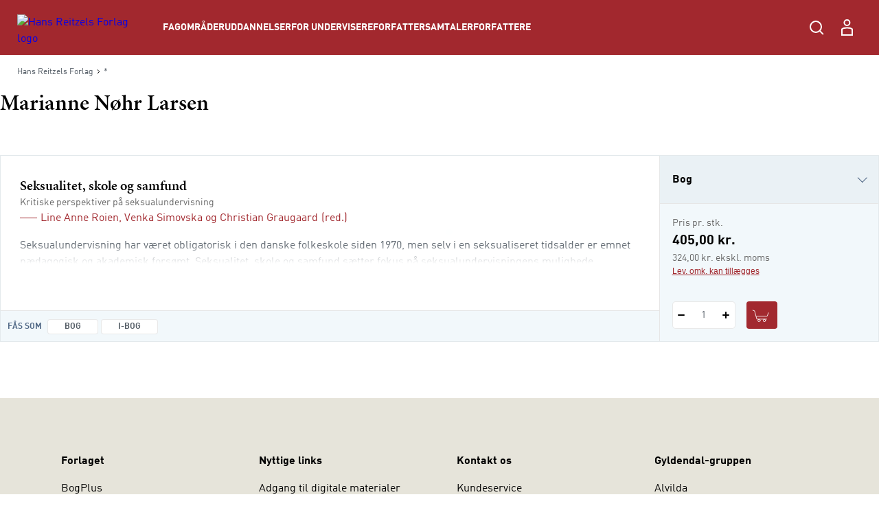

--- FILE ---
content_type: text/html; charset=utf-8
request_url: https://hansreitzel.dk/forfattere/marianne-nohr-larsen_0-142448
body_size: 77054
content:



<!DOCTYPE html>

<html lang="da">
<head>
    <meta charset="utf-8" />
    <meta name="viewport" content="width=device-width, initial-scale=1">

    <!-- Google Tag Manager -->
<script>
window._dataLayer = [];
Object.defineProperty(window, "dataLayer", {
    get: function() {
        if (typeof window.gtmListenerCallback === "function") {
            window.gtmListenerCallback();
        }
    return window._dataLayer;
    },
  set: function(a) {
    window._dataLayer = a;
  }
});
(function(w,d,s,l,i){w[l]=w[l]||[];w[l].push({'gtm.start':
new Date().getTime(),event:'gtm.js'});var f=d.getElementsByTagName(s)[0],
j=d.createElement(s),dl=l!='dataLayer'?'&l='+l:'';j.async=true;j.src=
'https://www.googletagmanager.com/gtm.js?id='+i+dl;f.parentNode.insertBefore(j,f);
})(window,document,'script','dataLayer','GTM-NH5V79F');</script>
<!-- End Google Tag Manager -->
    <script type="text/javascript" src="//web.telemetric.dk/t/c96d507e-c420-4af5-ac5b-8b6b54e3ed26/bm.js" async="async"></script>
    

    <script type="text/javascript">
        window.isPageEditor = false;
        window.siteName = 'hansreitzel';
    </script>

    <meta name="format-detection" content="telephone=no">

    

<title>Bøger af forfatter Marianne Nøhr Larsen - Køb hos Hans Reitzels Forlag</title>

    <link rel="apple-touch-icon" sizes="57x57" href="/dist/assets/sites/hansreitzel/favicon/apple-touch-icon-57x57.png" />
    <link rel="apple-touch-icon" sizes="60x60" href="/dist/assets/sites/hansreitzel/favicon/apple-touch-icon-60x60.png" />
    <link rel="apple-touch-icon" sizes="72x72" href="/dist/assets/sites/hansreitzel/favicon/apple-touch-icon-72x72.png" />
    <link rel="apple-touch-icon" sizes="76x76" href="/dist/assets/sites/hansreitzel/favicon/apple-touch-icon-76x76.png" />
    <link rel="apple-touch-icon" sizes="114x114" href="/dist/assets/sites/hansreitzel/favicon/apple-touch-icon-114x114.png" />
    <link rel="apple-touch-icon" sizes="120x120" href="/dist/assets/sites/hansreitzel/favicon/apple-touch-icon-120x120.png" />
    <link rel="apple-touch-icon" sizes="144x144" href="/dist/assets/sites/hansreitzel/favicon/apple-touch-icon-144x144.png" />
    <link rel="apple-touch-icon" sizes="152x152" href="/dist/assets/sites/hansreitzel/favicon/apple-touch-icon-152x152.png" />
    <link rel="apple-touch-icon" sizes="180x180" href="/dist/assets/sites/hansreitzel/favicon/apple-touch-icon-180x180.png" />
    <link rel="icon" type="image/png" sizes="16x16" href="/dist/assets/sites/hansreitzel/favicon/favicon-16x16.png" />
    <link rel="icon" type="image/png" sizes="32x32" href="/dist/assets/sites/hansreitzel/favicon/favicon-32x32.png" />
    <link rel="icon" type="image/png" sizes="192x192" href="/dist/assets/sites/hansreitzel/favicon/android-chrome-192x192.png" />
    <link rel="manifest" href="/dist/assets/sites/hansreitzel/manifest.json" />
    <link rel="shortcut icon" href="/dist/assets/sites/hansreitzel/favicon/favicon.png" />
    <meta name="msapplication-TileImage" content="/dist/assets/sites/hansreitzel/favicon/mstile-144x144.png" />
    <meta name="msapplication-config" content="/dist/assets/sites/hansreitzel/favicon/browserconfig.xml" />

<meta name="msapplication-TileColor" content="#da532c">
<meta name="theme-color" content="#ffffff" />

<meta property="og:title" content="Bøger af forfatter Marianne Nøhr Larsen - Køb hos Hans Reitzels Forlag" />
<meta property="og:description" content="" />
<meta property="og:url" content="https://hansreitzel.dk/forfattere/marianne-nohr-larsen_0-142448" />
<meta property="og:image" content="" />
<meta property="og:site_name" content="Hans-Reitzel" />
<meta property="og:type" content="website" />


<meta name="keywords" content="" />
<meta name="Description" property="og:description" content="" />
<meta name="apple-mobile-web-app-status-bar-style" content="black" />
<meta name="google-site-verification" content="tm3H4aSjCnEIKswIUHIyG-l8F-zd8NfGuB8AigwrT0g" />
<meta name="lang" content="da" />



    <link rel="canonical" href="https://hansreitzel.dk/forfattere/marianne-nohr-larsen_0-142448" />

<script type="application/ld+json">
{
	"@context": "http://schema.org",
	"@type": "BreadcrumbList",
	"itemListElement": [{
	"@type": "ListItem",
	"position": 1,
	"item":
	{
		"@id": "https://hansreitzel.dk/forfattere",
		"name": "Forfattere"
	}
},{
	"@type": "ListItem",
	"position": 2,
	"item":
	{
		"@id": "https://hansreitzel.dk/forfattere/marianne-nohr-larsen_0-142448",
		"name": "marianne-nohr-larsen_0-142448"
	}
}]
}
</script>
    <link rel="stylesheet" href="/dist/css/v-639034558540000000/style.hansreitzel.css" />

<script src="https://use.typekit.net/ofj2etb.js"></script>
<script>try{Typekit.load({ async: true });}catch(e){}</script>
<link rel="stylesheet" type="text/css" href="/fonts/myfontDINfont/MyFontsWebfontsKit.css" />


    <!-- bundle:js -->
    <script defer src="/dist/js/v-639034559720000000/bundle.js"></script>
    <!-- endinject -->

</head>
<body>
    <!-- Google Tag Manager (noscript) -->
<noscript><iframe src="https://www.googletagmanager.com/ns.html?id=GTM-NH5V79F"
height="0" width="0" style="display:none;visibility:hidden"></iframe></noscript>
<!-- End Google Tag Manager (noscript) -->
    <div id="react_0HNIRFUIUAJJD"></div><script type='application/json' data-react-setup>{"component":"ReactComponents.AppReduxInit","domId":"react_0HNIRFUIUAJJD","props":{"Basket":{"BasketPageUrl":null,"TotalItemCount":0,"Summation":null,"BasketItems":[],"Addresses":[],"ShippingAndHandling":null,"VATEnabled":false,"AllowDiscount":false,"CheckoutPageUrl":null,"LastModified":null,"Email":null,"InspectionCopyLabel":null,"FirstName":null,"LastName":null,"InvoiceEan":null,"RequisitionNumber":null,"CustomerReference":null,"SelectedPaymentType":null,"PromotionCode":null,"NewsletterSignup":false,"AcceptTerms":false,"IsGuestCheckout":false,"DiscountCodeTexts":null,"DiscountCodeValues":null,"BasketHeaderTrumpetText":null,"BasketHeaderText":null,"CheckoutButtonTopText":null,"ProductInfoColumnHeading":null,"ProductCountColumnHeading":null,"ProductPriceColumnHeading":null,"ProductPriceWithVATColumnHeading":null,"BasketNoticesList":null,"CheckoutButtonBottomText":null,"PublishedText":null,"ChoosenClassesText":null,"OutOfStockHeaderText":null,"CurrencyText":null,"LicensePeriodText":null,"EditLicenseText":null,"CounterUnit":null,"DescriptionText_EmptyBasket":null,"GoToBasketButtonText":null,"GoToCheckoutButtonText":null,"EmptyBasketText":null,"OrderId":0,"LicenseCountText":null,"EditLicenseCountText":null,"ContinueShoppingButtonText":null,"SearchPlaceholderText":null},"UserProfile":null,"Login":{"CreateLoginContent":{"CreateLinkLabel":"Opret profil","UniLoginPossible":false,"CreateProfileSeperatorText":"eller","InfoText":"\u003cstrong\u003eUNI•Login giver dig mulighed for:\u003c/strong\u003e\n\u003cul\u003e\n    \u003cli\u003eat bruge det samme login på tværs af portaler og materialer\u003c/li\u003e\n    \u003cli\u003eat få et samlet overblik over dine digitale materialer\u003c/li\u003e\n\u003c/ul\u003e"},"UniPromptContent":{"IntroText":"\u003cp\u003e\u003cstrong\u003eDu er logget ind med UNI-Login.\u003c/strong\u003e\u003c/p\u003e\n\u003cp\u003eNår du vil handle via vores webshop, skal du oprette en profil. Hvis du allerede har en profil kan du logge ind og forbinde den til din UNI-C profil.\u003c/p\u003e","CreateLoginText":"","CreateLoginButtonLabel":"Opret konto","CreateLoginUrl":"/profile/create-profile","SeteratorText":"eller","LoginText":"\u003cp\u003e\u003cstrong\u003eHar allerede en profil\u003c/strong\u003e\u003c/p\u003e\n\u003cp\u003eLog ind med din eksisterende profil. \u003c/p\u003e","LoginButtonLabel":"Log ind","UniLoggedInButtonText":"Log ind"},"LoginUrl":{"FullUrl":"https://loginconnector.gyldendal.dk/Navigator/Navigator?clientWebSite=GuPlatform_HR\u0026forceLogin=true\u0026clientWsSuccessUrl=https://hansreitzel.dk/auth/LoginSuccess?redirect=/forfattere/marianne-nohr-larsen_0-142448\u0026clientWsFailureUrl=https://hansreitzel.dk/auth/LoginFailure?redirect=/forfattere/marianne-nohr-larsen_0-142448\u0026loginFailed=true","Text":"Log ind","Url":"https://loginconnector.gyldendal.dk/Navigator/Navigator?clientWebSite=GuPlatform_HR"},"LogoutUrl":{"FullUrl":"https://loginconnector.gyldendal.dk/Navigator/Logout?clientWebSite=GuPlatform_HR\u0026logoutSuccessUrl=https://hansreitzel.dk/Auth/LogoutSuccess","Text":"Log ud","Url":"https://loginconnector.gyldendal.dk/Navigator/Logout?clientWebSite=GuPlatform_HR"},"CreateProfileUrl":{"Text":"Opret profil","Url":"/profile/create-profile"},"CreateProfileUniLoginUrl":{"Text":"Opret profil med UNI-Login","Url":"https://loginconnector.gyldendal.dk/Navigator/Navigator?clientWebSite=GuPlatform_HR\u0026forceLogin=true\u0026clientWsSuccessUrl=https://hansreitzel.dk/auth/LoginSuccess?redirect=/profile/create-profile\u0026clientWsFailureUrl=https://hansreitzel.dk/auth/LoginFailure?redirect=/profile/create-profile\u0026loginFailed=true\u0026providerName=UNIC"},"IsUniLoggedIn":false,"ProfileModal":{"TitleText":"TitleText","UnicTitle":"UnicTitle","NoUnicTitle":"NoUnicTitle","UnicButtonText":"UnicButtonText","UnicButtonLink":null,"NoUnicButtonText":"NoUnicButtonText","NoUnicButtonLink":null}},"AccountVerificationModalLabels":null}}</script> 
    <div id="react_0HNIRFUITL24A"><a class="navigation-header__skip-link" href="#main-content">Spring til hovedindhold</a><header class="navigation-header"><nav role="navigation" aria-label="Hovedmenu" class="navigation-header__inner"><button aria-label="Åbn menu" aria-expanded="false" type="button" class="navigation-header__menu-button"><svg class="navigation-header__mobile-menu-button" width="23" height="18" viewBox="0 0 23 18" fill="none" xmlns="http://www.w3.org/2000/svg"><line x1="3" y1="1" x2="22" y2="1" stroke="currentColor" stroke-width="2" stroke-linecap="round"></line><line x1="3" y1="9" x2="22" y2="9" stroke="currentColor" stroke-width="2" stroke-linecap="round"></line><line x1="3" y1="17" x2="22" y2="17" stroke="currentColor" stroke-width="2" stroke-linecap="round"></line></svg></button><a href="/" class="navigation-header__logo"><img src="/-/media/images/logos/logo-hr-white(1).svg" alt="Hans Reitzels Forlag logo"/></a><ul class="navigation-header__items"><li class="navigation-header-item"><button class="navigation-header-item__button" type="button">Fagområder</button></li><li class="navigation-header-item"><button class="navigation-header-item__button" type="button">Uddannelser</button></li><li class="navigation-header-item"><button class="navigation-header-item__button" type="button">For undervisere</button></li><li class="navigation-header-item"><a href="/forfattersamtaler" class="navigation-header-item__link">Forfattersamtaler</a></li><li class="navigation-header-item"><a href="/forfattere" class="navigation-header-item__link">Forfattere</a></li></ul><div class="navigation-header__service-menu"><div class="navigation-header__service-menu__item" data-service-menu-search="true"><button type="button" aria-label="Åbn Søgning" aria-expanded="false" data-toggle-search="true" class="button-reset navigation-header__service-menu__button"><svg width="32" height="32" viewBox="0 0 32 32" fill="none" xmlns="http://www.w3.org/2000/svg" role="presentation"><circle cx="15" cy="15" r="8" stroke="currentColor" stroke-width="2"></circle><path d="M20.6602 20.8652L25.317 25.5221" stroke="currentColor" stroke-width="2" stroke-linecap="round"></path></svg></button></div></div><button aria-label="Gå tilbage" class="navigation-mobile__back-button" type="button"><svg width="9" height="14" viewBox="0 0 9 14" fill="none" xmlns="http://www.w3.org/2000/svg"><path d="M1.5006 0.999884L7.15746 6.65674L1.5006 12.3136" stroke="currentColor"></path></svg></button><div class="navigation-mobile"><span class="navigation-mobile__title">Menu</span><ul class="navigation-mobile__links"><li class="navigation-menu-item"><button class="navigation-menu-item__button" type="button"><span class="navigation-menu-item__label">Fagområder<svg width="9" height="14" viewBox="0 0 9 14" fill="none" xmlns="http://www.w3.org/2000/svg"><path d="M1.5006 0.999884L7.15746 6.65674L1.5006 12.3136" stroke="currentColor"></path></svg></span></button></li><li class="navigation-menu-item"><button class="navigation-menu-item__button" type="button"><span class="navigation-menu-item__label">Uddannelser<svg width="9" height="14" viewBox="0 0 9 14" fill="none" xmlns="http://www.w3.org/2000/svg"><path d="M1.5006 0.999884L7.15746 6.65674L1.5006 12.3136" stroke="currentColor"></path></svg></span></button></li><li class="navigation-menu-item"><button class="navigation-menu-item__button" type="button"><span class="navigation-menu-item__label">For undervisere<svg width="9" height="14" viewBox="0 0 9 14" fill="none" xmlns="http://www.w3.org/2000/svg"><path d="M1.5006 0.999884L7.15746 6.65674L1.5006 12.3136" stroke="currentColor"></path></svg></span></button></li><li class="navigation-menu-item"><a target="_self" tabindex="-1" href="/forfattersamtaler" class="navigation-menu-item__link"><span class="navigation-menu-item__label">Forfattersamtaler</span></a></li><li class="navigation-menu-item"><a target="_self" tabindex="-1" href="/forfattere" class="navigation-menu-item__link"><span class="navigation-menu-item__label">Forfattere</span></a></li></ul><hr/></div><div class="navigation-search"><div class="inline-search content-module"><div class="content-row"><div class="inline-search__input-wrapper"><svg width="32" height="32" viewBox="0 0 32 32" fill="none" xmlns="http://www.w3.org/2000/svg" role="presentation"><circle cx="15" cy="15" r="8" stroke="currentColor" stroke-width="2"></circle><path d="M20.6602 20.8652L25.317 25.5221" stroke="currentColor" stroke-width="2" stroke-linecap="round"></path></svg><label for="inline-search" class="sr-only">Søg</label><input type="search" id="inline-search" disabled="" class="inline-search__input" role="searchbox" placeholder=""/></div></div></div></div></nav></header></div><script type='application/json' data-react-setup>{"component":"ReactComponents.Navigation","domId":"react_0HNIRFUITL24A","props":{"Logo":"/-/media/images/logos/logo-hr-white(1).svg","Menu":{"Id":"c18475b8-6955-4c40-8e41-c86334c4182c","Children":[{"Id":"31694456-c6f1-4dee-bb29-9cf31b26238c","Children":[{"Id":"8642d8c5-f6cc-4c2d-8de9-ed2fba8b27bc","Children":[{"Id":"2ad7655e-a0ad-4d9f-b653-63faa188313f","Children":[],"Label":"Dansk didaktik","Theme":"","Url":"/fag/dansk-sprog-og-retorik/dansk-didaktik","Target":"_self","ShowInMenu":true,"ShowInBreadcrumbs":true,"IsDivider":false},{"Id":"3e2c925d-6cc0-4431-9445-5fcff6624d5d","Children":[],"Label":"Grammatik","Theme":"","Url":"/fag/dansk-sprog-og-retorik/grammatik","Target":"_self","ShowInMenu":true,"ShowInBreadcrumbs":true,"IsDivider":false},{"Id":"ec17b593-4efd-4851-b9fe-e8104c9b9e07","Children":[],"Label":"Litteratur","Theme":"","Url":"/fag/dansk-sprog-og-retorik/litteratur","Target":"_self","ShowInMenu":true,"ShowInBreadcrumbs":true,"IsDivider":false},{"Id":"091f97d7-a457-4cd2-bd0c-c1ed1b343dda","Children":[],"Label":"Læsning","Theme":"","Url":"/fag/dansk-sprog-og-retorik/laesning","Target":"_self","ShowInMenu":true,"ShowInBreadcrumbs":true,"IsDivider":false},{"Id":"c9b3e5f0-9da6-40d2-ad8c-5bf6b9db80b8","Children":[],"Label":"Retorik","Theme":"","Url":"/fag/dansk-sprog-og-retorik/retorik","Target":"_self","ShowInMenu":true,"ShowInBreadcrumbs":true,"IsDivider":false}],"Label":"Dansk, sprog og retorik","Theme":"","Url":"/fag/dansk-sprog-og-retorik","Target":"_self","ShowInMenu":true,"ShowInBreadcrumbs":true,"IsDivider":false},{"Id":"98252789-9522-4aee-8aea-e8f264e66327","Children":[{"Id":"05da4407-a84a-42c3-aa07-f77865e39ddc","Children":[],"Label":"Antropologi og etnologi","Theme":"","Url":"/fag/humaniora/antropologi-og-etnologi","Target":"_self","ShowInMenu":true,"ShowInBreadcrumbs":true,"IsDivider":false},{"Id":"722480de-c71a-4056-81ef-d2e6e4081444","Children":[],"Label":"Filosofi","Theme":"","Url":"/fag/humaniora/filosofi","Target":"_self","ShowInMenu":true,"ShowInBreadcrumbs":true,"IsDivider":false},{"Id":"ff7232cd-db04-4e30-b875-afd582c1f9f6","Children":[],"Label":"Klassiske tekster","Theme":"","Url":"/fag/humaniora/klassiske-tekster","Target":"_self","ShowInMenu":true,"ShowInBreadcrumbs":true,"IsDivider":false},{"Id":"24ed5f92-d3b9-4663-8b73-0fe19bab3a9b","Children":[],"Label":"Kulturstudier","Theme":"","Url":"/fag/humaniora/kulturstudier","Target":"_self","ShowInMenu":true,"ShowInBreadcrumbs":true,"IsDivider":false}],"Label":"Humaniora","Theme":"","Url":"/fag/humaniora","Target":"_self","ShowInMenu":true,"ShowInBreadcrumbs":true,"IsDivider":false},{"Id":"4d43461c-72c2-4d75-ba09-6de4e9c8faa7","Children":[{"Id":"839fe216-9e6e-4748-a5d8-fa9cd5b15d27","Children":[],"Label":"Erhvervsjura","Theme":"","Url":"/fag/jura/erhvervsjura","Target":"_self","ShowInMenu":true,"ShowInBreadcrumbs":true,"IsDivider":false},{"Id":"a894d1bd-5b84-4818-ad69-e908f578efcb","Children":[],"Label":"Offentlig ret","Theme":"","Url":"/fag/jura/offentlig-ret","Target":"_self","ShowInMenu":true,"ShowInBreadcrumbs":true,"IsDivider":false},{"Id":"d779af34-f5cc-4c1a-94d0-43c95a543c07","Children":[],"Label":"Retsfilosofi og retssociologi","Theme":"","Url":"/fag/jura/retsfilosofi-og-retssociologi","Target":"_self","ShowInMenu":true,"ShowInBreadcrumbs":true,"IsDivider":false}],"Label":"Jura","Theme":"","Url":"/fag/jura","Target":"_self","ShowInMenu":true,"ShowInBreadcrumbs":true,"IsDivider":false},{"Id":"05da27a3-bc79-46a3-8591-024b91e80aaa","Children":[{"Id":"b328ac98-db21-4b10-8c7f-b96f9e0ef2ff","Children":[],"Label":"Digital kommunikation","Theme":"","Url":"/fag/kommunikation/digital-kommunikation","Target":"_self","ShowInMenu":true,"ShowInBreadcrumbs":true,"IsDivider":false},{"Id":"99483966-d1f1-4774-8273-ed15ff4cf3d4","Children":[],"Label":"Interview","Theme":"","Url":"/fag/kommunikation/interview","Target":"_self","ShowInMenu":true,"ShowInBreadcrumbs":true,"IsDivider":false},{"Id":"f61afbb5-14b6-43b5-aab1-5f1bdd36ebc5","Children":[],"Label":"Kommunikationsteori","Theme":"","Url":"/fag/kommunikation/kommunikationsteori","Target":"_self","ShowInMenu":true,"ShowInBreadcrumbs":true,"IsDivider":false},{"Id":"77991efb-16e2-4198-b993-2ab091e13df5","Children":[],"Label":"Markedsføring","Theme":"","Url":"/fag/kommunikation/markedsfoering","Target":"_self","ShowInMenu":true,"ShowInBreadcrumbs":true,"IsDivider":false},{"Id":"b9119b10-1666-4646-91e5-cf9877743e48","Children":[],"Label":"Salg","Theme":"","Url":"/fag/kommunikation/salg","Target":"_self","ShowInMenu":true,"ShowInBreadcrumbs":true,"IsDivider":false}],"Label":"Kommunikation","Theme":"","Url":"/fag/kommunikation","Target":"_self","ShowInMenu":true,"ShowInBreadcrumbs":true,"IsDivider":false},{"Id":"3485cdce-0af3-4503-b1d4-b72ee4d0f2d5","Children":[{"Id":"de4c71cc-4b00-407a-ade4-9cf9cf3dbeca","Children":[],"Label":"Evaluering","Theme":"","Url":"/fag/metode-og-videnskabsteori/evaluering","Target":"_self","ShowInMenu":true,"ShowInBreadcrumbs":true,"IsDivider":false},{"Id":"d67e20f0-cb8c-44a6-b8ac-72ea5fcf951d","Children":[],"Label":"Kvalitative metoder","Theme":"","Url":"/fag/metode-og-videnskabsteori/kvalitative-metoder","Target":"_self","ShowInMenu":true,"ShowInBreadcrumbs":true,"IsDivider":false},{"Id":"08bcb766-61dd-4f16-b365-61371539ff8e","Children":[],"Label":"Statistik","Theme":"","Url":"/fag/metode-og-videnskabsteori/statistik","Target":"_self","ShowInMenu":true,"ShowInBreadcrumbs":true,"IsDivider":false},{"Id":"612e718d-834b-4ea6-9f29-10f6fbb71cea","Children":[],"Label":"Videnskabsteori","Theme":"","Url":"/fag/metode-og-videnskabsteori/videnskabsteori","Target":"_self","ShowInMenu":true,"ShowInBreadcrumbs":true,"IsDivider":false}],"Label":"Metode og videnskabsteori","Theme":"","Url":"/fag/metode-og-videnskabsteori","Target":"_self","ShowInMenu":true,"ShowInBreadcrumbs":true,"IsDivider":false},{"Id":"abc7f1ee-a558-4d2b-ad92-84fa1afab4bc","Children":[{"Id":"5c895195-2437-4b78-88d4-796414b5d266","Children":[],"Label":"Coaching","Theme":"","Url":"/fag/organisation-og-ledelse/coaching","Target":"_self","ShowInMenu":true,"ShowInBreadcrumbs":true,"IsDivider":false},{"Id":"85562d6c-bf84-454a-8611-ce7b672577fa","Children":[],"Label":"Forandringsledelse","Theme":"","Url":"/fag/organisation-og-ledelse/forandringsledelse","Target":"_self","ShowInMenu":true,"ShowInBreadcrumbs":true,"IsDivider":false},{"Id":"3ae32eff-e6a8-4888-b8c0-9332b99f1429","Children":[],"Label":"Human resources","Theme":"","Url":"/fag/organisation-og-ledelse/human-resources","Target":"_self","ShowInMenu":true,"ShowInBreadcrumbs":true,"IsDivider":false},{"Id":"f4be041d-2679-472f-9c88-5d120bdb70a6","Children":[],"Label":"Ledelse i praksis","Theme":"","Url":"/fag/organisation-og-ledelse/ledelse-i-praksis","Target":"_self","ShowInMenu":true,"ShowInBreadcrumbs":true,"IsDivider":false},{"Id":"fd5a59c1-2e88-482a-828d-a3ecf27c2c79","Children":[],"Label":"Ledelsesteori","Theme":"","Url":"/fag/organisation-og-ledelse/ledelsesteori","Target":"_self","ShowInMenu":true,"ShowInBreadcrumbs":true,"IsDivider":false},{"Id":"599bd88c-5fe5-4b76-a630-ceb3ffebde1f","Children":[],"Label":"Metode og videnskabsteori","Theme":"","Url":"/fag/organisation-og-ledelse/metode-og-videnskabsteori","Target":"_self","ShowInMenu":true,"ShowInBreadcrumbs":true,"IsDivider":false},{"Id":"0860c9f5-d0a8-485a-8b20-11c10f6ebcca","Children":[],"Label":"Organisation i praksis","Theme":"","Url":"/fag/organisation-og-ledelse/organisation-i-praksis","Target":"_self","ShowInMenu":true,"ShowInBreadcrumbs":true,"IsDivider":false},{"Id":"e9bac0b3-b9d6-4817-8361-7fb2dec7f2f9","Children":[],"Label":"Organisationspsykologi","Theme":"","Url":"/fag/organisation-og-ledelse/organisationspsykologi","Target":"_self","ShowInMenu":true,"ShowInBreadcrumbs":true,"IsDivider":false},{"Id":"55e4aed7-5c24-4ffb-8170-b0d6246703fa","Children":[],"Label":"Organisationsteori","Theme":"","Url":"/fag/organisation-og-ledelse/organisationsteori","Target":"_self","ShowInMenu":true,"ShowInBreadcrumbs":true,"IsDivider":false},{"Id":"e46e0ac5-5eb6-4a78-9b8e-4b85d1707b37","Children":[],"Label":"Projektledelse","Theme":"","Url":"/fag/organisation-og-ledelse/projektledelse","Target":"_self","ShowInMenu":true,"ShowInBreadcrumbs":true,"IsDivider":false}],"Label":"Organisation og ledelse","Theme":"","Url":"/fag/organisation-og-ledelse","Target":"_self","ShowInMenu":true,"ShowInBreadcrumbs":true,"IsDivider":false},{"Id":"0edad9dd-af86-4dd0-87d1-f75d975d7da3","Children":[{"Id":"9377f414-9b95-477f-8b9a-7fea99999cae","Children":[],"Label":"Dannelse","Theme":"","Url":"/fag/paedagogik/dannelse","Target":"_self","ShowInMenu":true,"ShowInBreadcrumbs":true,"IsDivider":false},{"Id":"118c3e0f-252c-41ac-8f4a-4de164f86dcb","Children":[],"Label":"Didaktik","Theme":"","Url":"/fag/paedagogik/didaktik","Target":"_self","ShowInMenu":true,"ShowInBreadcrumbs":true,"IsDivider":false},{"Id":"5e5b5b00-2ddd-4857-b2d0-8de54512ce78","Children":[],"Label":"Fagdidaktik","Theme":"","Url":"/fag/paedagogik/fagdidaktik","Target":"_self","ShowInMenu":true,"ShowInBreadcrumbs":true,"IsDivider":false},{"Id":"1c00558d-c0d3-4203-94e2-54ce55ae9f47","Children":[],"Label":"Inklusion","Theme":"","Url":"/fag/paedagogik/inklusion","Target":"_self","ShowInMenu":true,"ShowInBreadcrumbs":true,"IsDivider":false},{"Id":"580d461f-ba40-488c-82e4-0ab9edf574f3","Children":[],"Label":"Krop og bevægelse","Theme":"","Url":"/fag/paedagogik/krop-og-bevaegelse","Target":"_self","ShowInMenu":true,"ShowInBreadcrumbs":true,"IsDivider":false},{"Id":"af368dfe-0daa-456f-a66d-52c6ef6ea293","Children":[],"Label":"Læring og udvikling","Theme":"","Url":"/fag/paedagogik/laering-og-udvikling","Target":"_self","ShowInMenu":true,"ShowInBreadcrumbs":true,"IsDivider":false},{"Id":"ce401d65-56cc-4a92-be2b-321d37c2a5ef","Children":[],"Label":"Metode og videnskabsteori","Theme":"","Url":"/fag/paedagogik/metode-og-videnskabsteori","Target":"_self","ShowInMenu":true,"ShowInBreadcrumbs":true,"IsDivider":false},{"Id":"24b0f4bd-0001-4e36-bd0e-c741f6194f95","Children":[],"Label":"Pædagogisk forskning","Theme":"","Url":"/fag/paedagogik/paedagogisk-forskning","Target":"_self","ShowInMenu":true,"ShowInBreadcrumbs":true,"IsDivider":false},{"Id":"d4345fdf-c338-4a8b-85b0-b1a9e135afed","Children":[],"Label":"Pædagogisk metode","Theme":"","Url":"/fag/paedagogik/paedagogisk-metode","Target":"_self","ShowInMenu":true,"ShowInBreadcrumbs":true,"IsDivider":false},{"Id":"94ea4698-5204-4f60-898a-0ed9e61ac662","Children":[],"Label":"Specialpædagogik","Theme":"","Url":"/fag/paedagogik/specialpaedagogik","Target":"_self","ShowInMenu":true,"ShowInBreadcrumbs":true,"IsDivider":false}],"Label":"Pædagogik","Theme":"","Url":"/fag/paedagogik","Target":"_self","ShowInMenu":true,"ShowInBreadcrumbs":true,"IsDivider":false},{"Id":"65c4d3f8-f729-4905-9028-dad9bfe9c1fd","Children":[{"Id":"439ad432-15fe-42f9-b2d3-5bb0612ef4c0","Children":[],"Label":"Almen psykologi","Theme":"","Url":"/fag/psykologi/almen-psykologi","Target":"_self","ShowInMenu":true,"ShowInBreadcrumbs":true,"IsDivider":false},{"Id":"55d37b7a-4dce-466e-b34c-e54c2e22e691","Children":[],"Label":"Etik og lovgivning","Theme":"","Url":"/fag/psykologi/etik-og-lovgivning","Target":"_self","ShowInMenu":true,"ShowInBreadcrumbs":true,"IsDivider":false},{"Id":"b70175aa-400d-479c-a5c6-da4c7334e249","Children":[],"Label":"Klinisk psykologi – børn og unge","Theme":"","Url":"/fag/psykologi/klinisk-psykologi-boern-og-unge","Target":"_self","ShowInMenu":true,"ShowInBreadcrumbs":true,"IsDivider":false},{"Id":"eaf72454-c2b8-40ca-ac39-a9c9317ec9fc","Children":[],"Label":"Klinisk psykologi – voksne","Theme":"","Url":"/fag/psykologi/klinisk-psykologi-voksne","Target":"_self","ShowInMenu":true,"ShowInBreadcrumbs":true,"IsDivider":false},{"Id":"080a2efa-d8f3-48da-9413-da5268a5655b","Children":[],"Label":"Kognition og neuropsykologi","Theme":"","Url":"/fag/psykologi/kognition-og-neuropsykologi","Target":"_self","ShowInMenu":true,"ShowInBreadcrumbs":true,"IsDivider":false},{"Id":"5746a3d5-e408-4339-a579-061ffff07b30","Children":[],"Label":"Kognitiv terapi","Theme":"","Url":"/fag/psykologi/kognitiv-terapi","Target":"_self","ShowInMenu":true,"ShowInBreadcrumbs":true,"IsDivider":false},{"Id":"714dd509-0aad-48d5-a9f8-c313a4f97ad2","Children":[{"Id":"8110d8b7-0006-4487-b78d-41c0922d66a0","Children":[],"Label":"Om mentalisering","Theme":"","Url":"/fag/psykologi/mentalisering/om-mentalisering","Target":"_self","ShowInMenu":true,"ShowInBreadcrumbs":true,"IsDivider":false}],"Label":"Mentalisering","Theme":"","Url":"/fag/psykologi/mentalisering","Target":"_self","ShowInMenu":true,"ShowInBreadcrumbs":true,"IsDivider":false},{"Id":"015f3a25-eb1e-4c6a-b39a-9d9fb9092542","Children":[],"Label":"Metode og videnskabsteori","Theme":"","Url":"/fag/psykologi/metode-og-videnskabsteori","Target":"_self","ShowInMenu":true,"ShowInBreadcrumbs":true,"IsDivider":false},{"Id":"e9eddce7-929d-4bca-a5b4-16769aa9fa03","Children":[],"Label":"Mindfulness","Theme":"","Url":"/fag/psykologi/mindfulness","Target":"_self","ShowInMenu":true,"ShowInBreadcrumbs":true,"IsDivider":false},{"Id":"a0352327-727d-4c8d-9704-cfa5b53503d8","Children":[{"Id":"d0249ed9-6dba-46ac-914f-36f6e6111976","Children":[],"Label":"Om neuroaffektiv udviklingspsykologi","Theme":"","Url":"/fag/psykologi/neuroaffektiv-udviklingspsykologi/om-neuroaffektiv-udviklingspsykologi","Target":"_self","ShowInMenu":true,"ShowInBreadcrumbs":true,"IsDivider":false}],"Label":"Neuroaffektiv udviklingspsykologi","Theme":"","Url":"/fag/psykologi/neuroaffektiv-udviklingspsykologi","Target":"_self","ShowInMenu":true,"ShowInBreadcrumbs":true,"IsDivider":false},{"Id":"3ed8905e-b372-4a95-9be8-1e4d0a779461","Children":[],"Label":"Pædagogisk psykologi","Theme":"","Url":"/fag/psykologi/paedagogisk-psykologi","Target":"_self","ShowInMenu":true,"ShowInBreadcrumbs":true,"IsDivider":false},{"Id":"6943e079-0d75-4ecb-9245-a89001927e26","Children":[],"Label":"Personlighedspsykologi","Theme":"","Url":"/fag/psykologi/personlighedspsykologi","Target":"_self","ShowInMenu":true,"ShowInBreadcrumbs":true,"IsDivider":false},{"Id":"498f301f-f14b-4e32-9675-77320158b3ce","Children":[],"Label":"Psykoterapi","Theme":"","Url":"/fag/psykologi/psykoterapi","Target":"_self","ShowInMenu":true,"ShowInBreadcrumbs":true,"IsDivider":false},{"Id":"7a793f09-7151-44b1-a48d-2079d9796119","Children":[],"Label":"Samtale og supervision","Theme":"","Url":"/fag/psykologi/samtale-og-supervision","Target":"_self","ShowInMenu":true,"ShowInBreadcrumbs":true,"IsDivider":false},{"Id":"376607db-fd69-4fd4-8ba3-539bd18cda84","Children":[],"Label":"Socialpsykologi","Theme":"","Url":"/fag/psykologi/socialpsykologi","Target":"_self","ShowInMenu":true,"ShowInBreadcrumbs":true,"IsDivider":false},{"Id":"93645b53-32af-451c-8be9-ae6035b119fd","Children":[],"Label":"Udviklingspsykologi","Theme":"","Url":"/fag/psykologi/udviklingspsykologi","Target":"_self","ShowInMenu":true,"ShowInBreadcrumbs":true,"IsDivider":false}],"Label":"Psykologi","Theme":"","Url":"/fag/psykologi","Target":"_self","ShowInMenu":true,"ShowInBreadcrumbs":true,"IsDivider":false},{"Id":"7780ff66-36f2-4de8-9617-87ebe46e231d","Children":[{"Id":"ab326146-1dee-40fa-ae77-786498f997d0","Children":[],"Label":"Beskæftigelse","Theme":"","Url":"/fag/socialt-arbejde/beskaeftigelse","Target":"_self","ShowInMenu":true,"ShowInBreadcrumbs":true,"IsDivider":false},{"Id":"057515ad-813e-4c3e-9b10-a5a8b694f4df","Children":[],"Label":"Børn og familie","Theme":"","Url":"/fag/socialt-arbejde/boern-og-familie","Target":"_self","ShowInMenu":true,"ShowInBreadcrumbs":true,"IsDivider":false},{"Id":"8fa82a48-837d-42cb-b065-aab43467a4e7","Children":[],"Label":"Jura og forvaltning","Theme":"","Url":"/fag/socialt-arbejde/jura-og-forvaltning","Target":"_self","ShowInMenu":true,"ShowInBreadcrumbs":true,"IsDivider":false},{"Id":"93dbbee6-49f2-49f2-8c77-95a303d0a808","Children":[],"Label":"Socialt udsatte","Theme":"","Url":"/fag/socialt-arbejde/socialt-udsatte","Target":"_self","ShowInMenu":true,"ShowInBreadcrumbs":true,"IsDivider":false},{"Id":"eaf6c054-6c89-4af7-8cac-d705fa1fc8ea","Children":[],"Label":"Teori og metoder","Theme":"","Url":"/fag/socialt-arbejde/teori-og-metoder","Target":"_self","ShowInMenu":true,"ShowInBreadcrumbs":true,"IsDivider":false}],"Label":"Socialt arbejde","Theme":"","Url":"/fag/socialt-arbejde","Target":"_self","ShowInMenu":true,"ShowInBreadcrumbs":true,"IsDivider":false},{"Id":"abecfbea-bfda-4896-bf6c-e74808dda23c","Children":[{"Id":"98296a44-b79f-4607-8029-6e59b4fad1ec","Children":[],"Label":"Metoder og tilgange","Theme":"","Url":"/fag/sociologi/metoder-og-tilgange","Target":"_self","ShowInMenu":true,"ShowInBreadcrumbs":true,"IsDivider":false},{"Id":"7388ff8a-a703-409a-a722-0e7fc42612bb","Children":[],"Label":"Sociologiske klassikere","Theme":"","Url":"/fag/sociologi/sociologiske-klassikere","Target":"_self","ShowInMenu":true,"ShowInBreadcrumbs":true,"IsDivider":false},{"Id":"5438f67c-5c2a-4348-b754-d83b2329e1e5","Children":[],"Label":"Sociologisk teori","Theme":"","Url":"/fag/sociologi/sociologisk-teori","Target":"_self","ShowInMenu":true,"ShowInBreadcrumbs":true,"IsDivider":false},{"Id":"024438cf-835a-4203-ac09-21db081f832c","Children":[],"Label":"Velfærd, samfund og politik","Theme":"","Url":"/fag/sociologi/velfaerd-samfund-og-politik","Target":"_self","ShowInMenu":true,"ShowInBreadcrumbs":true,"IsDivider":false}],"Label":"Sociologi","Theme":"","Url":"/fag/sociologi","Target":"_self","ShowInMenu":true,"ShowInBreadcrumbs":true,"IsDivider":false},{"Id":"5d6944a3-2aae-4983-9f8d-35013859c067","Children":[{"Id":"44c786ba-500e-4e59-9ce4-6e6ac18ddc86","Children":[],"Label":"Almen statskundskab","Theme":"","Url":"/fag/statskundskab/almen","Target":"_self","ShowInMenu":true,"ShowInBreadcrumbs":true,"IsDivider":false},{"Id":"0c76c2a6-f06b-4979-9e08-87482ed16dac","Children":[],"Label":"International politik og EU","Theme":"","Url":"/fag/statskundskab/international-politik-og-eu","Target":"_self","ShowInMenu":true,"ShowInBreadcrumbs":true,"IsDivider":false},{"Id":"fdf63e77-eb4b-40ed-8b0f-ed5c3948e85b","Children":[],"Label":"Metode og videnskabsteori","Theme":"","Url":"/fag/statskundskab/metode-og-videnskabsteori","Target":"_self","ShowInMenu":true,"ShowInBreadcrumbs":true,"IsDivider":false},{"Id":"e79805e8-2324-44c8-ba1c-02c1424f4c3d","Children":[],"Label":"Offentlig forvaltning","Theme":"","Url":"/fag/statskundskab/offentlig-forvaltning","Target":"_self","ShowInMenu":true,"ShowInBreadcrumbs":true,"IsDivider":false},{"Id":"c919c6ba-e406-4618-bdbd-eb50880cf364","Children":[],"Label":"Samfundsteori","Theme":"","Url":"/fag/statskundskab/samfundsteori","Target":"_self","ShowInMenu":true,"ShowInBreadcrumbs":true,"IsDivider":false},{"Id":"40831b08-c0d0-4ec0-8440-1f4b2aef8dd4","Children":[],"Label":"Sociologi","Theme":"","Url":"/fag/statskundskab/sociologi","Target":"_self","ShowInMenu":true,"ShowInBreadcrumbs":true,"IsDivider":false},{"Id":"3a867e7c-f5f4-4290-8752-ebf4ff4786c6","Children":[],"Label":"Velfærd","Theme":"","Url":"/fag/statskundskab/velfaerd","Target":"_self","ShowInMenu":true,"ShowInBreadcrumbs":true,"IsDivider":false}],"Label":"Statskundskab","Theme":"","Url":"/fag/statskundskab","Target":"_self","ShowInMenu":true,"ShowInBreadcrumbs":true,"IsDivider":false},{"Id":"d3b2b6cb-df23-4d7d-bda3-9a0f52b53293","Children":[{"Id":"4e0ae094-c2dd-4000-86eb-a41c8442ccd4","Children":[],"Label":"Afsætning","Theme":"","Url":"/fag/oekonomi/afsaetning","Target":"_self","ShowInMenu":true,"ShowInBreadcrumbs":true,"IsDivider":false},{"Id":"24cec533-bf00-427e-a4ba-0bd5372cfca7","Children":[],"Label":"Erhvervsøkonomi","Theme":"","Url":"/fag/oekonomi/erhvervsoekonomi","Target":"_self","ShowInMenu":true,"ShowInBreadcrumbs":true,"IsDivider":false},{"Id":"00f2052a-241c-4fcc-8e80-f46b50a1f93b","Children":[],"Label":"Matematik","Theme":"","Url":"/fag/oekonomi/matematik","Target":"_self","ShowInMenu":true,"ShowInBreadcrumbs":true,"IsDivider":false},{"Id":"7a58b2b0-a1d5-4055-ae5f-c48bc143e70c","Children":[],"Label":"Metode og videnskabsteori","Theme":"","Url":"/fag/oekonomi/metode-og-videnskabsteori","Target":"_self","ShowInMenu":true,"ShowInBreadcrumbs":true,"IsDivider":false},{"Id":"6ff824c8-e4ad-462f-8850-773096a7816b","Children":[],"Label":"Mikro- og makroøkonomi","Theme":"","Url":"/fag/oekonomi/mikro-og-makrooekonomi","Target":"_self","ShowInMenu":true,"ShowInBreadcrumbs":true,"IsDivider":false},{"Id":"ae82006c-0746-4688-8897-ddd23dea5be1","Children":[],"Label":"Regnskab","Theme":"","Url":"/fag/oekonomi/regnskab","Target":"_self","ShowInMenu":true,"ShowInBreadcrumbs":true,"IsDivider":false},{"Id":"5526ddf2-cf91-464d-a41c-fcae15a3d0b5","Children":[],"Label":"Rådgivning","Theme":"","Url":"/fag/oekonomi/raadgivning","Target":"_self","ShowInMenu":true,"ShowInBreadcrumbs":true,"IsDivider":false},{"Id":"16656774-eb0d-4d97-b9f2-ecd877ab2779","Children":[],"Label":"Salg","Theme":"","Url":"/fag/oekonomi/salg","Target":"_self","ShowInMenu":true,"ShowInBreadcrumbs":true,"IsDivider":false},{"Id":"a9ed643d-80e1-46e7-a416-de52bddf7dd9","Children":[],"Label":"Statistik","Theme":"","Url":"/fag/oekonomi/statistik","Target":"_self","ShowInMenu":true,"ShowInBreadcrumbs":true,"IsDivider":false},{"Id":"87100e49-f28d-4597-b4e2-8da40c9c27a6","Children":[],"Label":"Supply chain management","Theme":"","Url":"/fag/oekonomi/supply-chain-management","Target":"_self","ShowInMenu":true,"ShowInBreadcrumbs":true,"IsDivider":false},{"Id":"58725c5a-1c85-4082-8ffe-b24b4cff86ed","Children":[],"Label":"Økonomistyring","Theme":"","Url":"/fag/oekonomi/oekonomistyring","Target":"_self","ShowInMenu":true,"ShowInBreadcrumbs":true,"IsDivider":false}],"Label":"Økonomi","Theme":"","Url":"/fag/oekonomi","Target":"_self","ShowInMenu":true,"ShowInBreadcrumbs":true,"IsDivider":false}],"Label":"Fagområder","Theme":"","Url":"/fag","Target":"_self","ShowInMenu":true,"ShowInBreadcrumbs":true,"IsDivider":false},{"Id":"375e5586-c8fb-4329-a77f-dc3597b2ba93","Children":[{"Id":"d8782c3a-b11f-4878-b237-7ffb9d969450","Children":[{"Id":"e8652915-3cc5-4cde-b48f-d479c35914d4","Children":[],"Label":"Akademiuddannelser, ledelse","Theme":"","Url":"/uddannelse/efter-og-videreuddannelse/akademiuddannelser-ledelse","Target":"_self","ShowInMenu":true,"ShowInBreadcrumbs":true,"IsDivider":false},{"Id":"4e402836-55dd-465e-970b-6e77123d7018","Children":[],"Label":"Akademiuddannelser, merkantilt","Theme":"","Url":"/uddannelse/efter-og-videreuddannelse/akademiuddannelser-merkantilt","Target":"_self","ShowInMenu":true,"ShowInBreadcrumbs":true,"IsDivider":false},{"Id":"77943134-c723-413e-8962-ea2ce7f96855","Children":[],"Label":"Diplomuddannelser, ledelse","Theme":"","Url":"/uddannelse/efter-og-videreuddannelse/diplomuddannelser-ledelse","Target":"_self","ShowInMenu":true,"ShowInBreadcrumbs":true,"IsDivider":false},{"Id":"73e02f8a-c67b-4c67-90e7-4818a8ee1e52","Children":[],"Label":"Diplomuddannelser, pædagogik","Theme":"","Url":"/uddannelse/efter-og-videreuddannelse/diplomuddannelser-paedagogik","Target":"_self","ShowInMenu":true,"ShowInBreadcrumbs":true,"IsDivider":false},{"Id":"b7df20f2-2a13-479c-a781-0e434eee9781","Children":[],"Label":"Diplomuddannelser, socialt arbejde","Theme":"","Url":"/uddannelse/efter-og-videreuddannelse/diplomuddannelser-socialt-arbejde","Target":"_self","ShowInMenu":true,"ShowInBreadcrumbs":true,"IsDivider":false},{"Id":"2d103aac-a355-4c2d-86ac-f4bc8000f5d6","Children":[],"Label":"Efteruddannelser, psykologi og psykoterapi","Theme":"","Url":"/uddannelse/efter-og-videreuddannelse/efteruddannelser-psykologi-og-psykoterapi","Target":"_self","ShowInMenu":true,"ShowInBreadcrumbs":true,"IsDivider":false}],"Label":"Efter- og videreuddannelse","Theme":"","Url":"/uddannelse/efter-og-videreuddannelse","Target":"_self","ShowInMenu":true,"ShowInBreadcrumbs":true,"IsDivider":false},{"Id":"ff278daf-2f44-4b40-bf98-5a54d40c75d7","Children":[{"Id":"f588fae2-525e-444b-9ca1-9c9c606a4c62","Children":[],"Label":"Finansbachelor","Theme":"","Url":"/uddannelse/erhvervsakademi/finansbachelor","Target":"_self","ShowInMenu":true,"ShowInBreadcrumbs":true,"IsDivider":false},{"Id":"b0432c28-e788-46d4-8221-6e7a572e87b2","Children":[],"Label":"Finansøkonom","Theme":"","Url":"/uddannelse/erhvervsakademi/finansoekonom","Target":"_self","ShowInMenu":true,"ShowInBreadcrumbs":true,"IsDivider":false},{"Id":"67a07a9b-ab53-4241-addc-dc02d8163071","Children":[],"Label":"Markedsføringsøkonom","Theme":"","Url":"/uddannelse/erhvervsakademi/markedsfoeringsoekonom","Target":"_self","ShowInMenu":true,"ShowInBreadcrumbs":true,"IsDivider":false},{"Id":"558c8ec6-adbe-4a5f-8b95-cb67b7e3cd8a","Children":[],"Label":"Serviceøkonom","Theme":"","Url":"/uddannelse/erhvervsakademi/serviceoekonom","Target":"_self","ShowInMenu":true,"ShowInBreadcrumbs":true,"IsDivider":false},{"Id":"84512afe-b6d4-4c7a-b586-750d2f7b8c77","Children":[],"Label":"Sundhedsadministrativ koordinator","Theme":"","Url":"/uddannelse/erhvervsakademi/sundhedsadministrativ_koordinator","Target":"_self","ShowInMenu":true,"ShowInBreadcrumbs":true,"IsDivider":false}],"Label":"Erhvervsakademi","Theme":"","Url":"/uddannelse/erhvervsakademi","Target":"_self","ShowInMenu":true,"ShowInBreadcrumbs":true,"IsDivider":false},{"Id":"5dd90330-e087-459c-b3c0-7e920e3d007a","Children":[{"Id":"c6ca308f-13e2-4a8d-aaa3-94d77439aafd","Children":[],"Label":"Lærer","Theme":"","Url":"/uddannelse/professionshoejskole/laerer","Target":"_self","ShowInMenu":true,"ShowInBreadcrumbs":true,"IsDivider":false},{"Id":"0f991102-28d8-4719-aefc-4a67673994ed","Children":[],"Label":"Pædagog","Theme":"","Url":"/uddannelse/professionshoejskole/paedagog","Target":"_self","ShowInMenu":true,"ShowInBreadcrumbs":true,"IsDivider":false},{"Id":"b34b2b6a-cb78-487a-b964-75c96bf140ab","Children":[],"Label":"Socialrådgiver","Theme":"","Url":"/uddannelse/professionshoejskole/socialraadgiver","Target":"_self","ShowInMenu":true,"ShowInBreadcrumbs":true,"IsDivider":false}],"Label":"Professionshøjskole","Theme":"","Url":"/uddannelse/professionshoejskole","Target":"_self","ShowInMenu":true,"ShowInBreadcrumbs":true,"IsDivider":false},{"Id":"1ea2ff40-39f3-41d9-b578-7244731727e3","Children":[{"Id":"09e6a1a9-068a-4fbd-a3f9-e2f4204d7846","Children":[],"Label":"Jura","Theme":"","Url":"/uddannelse/universitet/jura","Target":"_self","ShowInMenu":true,"ShowInBreadcrumbs":true,"IsDivider":false},{"Id":"acd7ad53-e2a2-4576-b0c7-5f210aae333c","Children":[],"Label":"Kommunikation","Theme":"","Url":"/uddannelse/universitet/kommunikation","Target":"_self","ShowInMenu":true,"ShowInBreadcrumbs":true,"IsDivider":false},{"Id":"c8040a5f-5126-41f9-aa3f-7a9aea84803b","Children":[],"Label":"Organisation","Theme":"","Url":"/uddannelse/universitet/organisation","Target":"_self","ShowInMenu":true,"ShowInBreadcrumbs":true,"IsDivider":false},{"Id":"d0bed76c-d215-43c3-8cc5-245dcdb1c7d7","Children":[],"Label":"Pædagogik","Theme":"","Url":"/uddannelse/universitet/paedagogik","Target":"_self","ShowInMenu":true,"ShowInBreadcrumbs":true,"IsDivider":false},{"Id":"cb78ec25-f018-4f8c-b972-d018f5472046","Children":[],"Label":"Psykologi","Theme":"","Url":"/uddannelse/universitet/psykologi","Target":"_self","ShowInMenu":true,"ShowInBreadcrumbs":true,"IsDivider":false},{"Id":"1522bb6f-6701-4bf2-81c2-1a0358354e23","Children":[],"Label":"Sociologi","Theme":"","Url":"/uddannelse/universitet/sociologi","Target":"_self","ShowInMenu":true,"ShowInBreadcrumbs":true,"IsDivider":false},{"Id":"26efef2f-9eef-4bd8-b12e-d0a3ddd99b6e","Children":[],"Label":"Statskundskab","Theme":"","Url":"/uddannelse/universitet/statskundskab","Target":"_self","ShowInMenu":true,"ShowInBreadcrumbs":true,"IsDivider":false},{"Id":"f47dc0c5-8dd4-4c09-8109-d8928fdc3f20","Children":[],"Label":"Økonomi","Theme":"","Url":"/uddannelse/universitet/oekonomi","Target":"_self","ShowInMenu":true,"ShowInBreadcrumbs":true,"IsDivider":false}],"Label":"Universitet","Theme":"","Url":"/uddannelse/universitet","Target":"_self","ShowInMenu":true,"ShowInBreadcrumbs":true,"IsDivider":false}],"Label":"Uddannelser","Theme":"","Url":"/uddannelse","Target":"_self","ShowInMenu":true,"ShowInBreadcrumbs":true,"IsDivider":false},{"Id":"ce85c706-4589-4dcf-a37f-b642be93111e","Children":[{"Id":"5864fc79-ac8f-493e-8647-519976c2e985","Children":[],"Label":"Bestil pensumeksemplar","Theme":"","Url":"/undervisere/bestil-pensumeksemplar","Target":"_self","ShowInMenu":true,"ShowInBreadcrumbs":true,"IsDivider":false},{"Id":"3368a33b-ccca-49d2-8622-77589452cdae","Children":[],"Label":"Supplerende materiale","Theme":"","Url":"/undervisere/supplerende-materiale","Target":"_self","ShowInMenu":true,"ShowInBreadcrumbs":true,"IsDivider":false},{"Id":"2290dc18-1781-4b75-8122-36cc61264424","Children":[],"Label":"Hvad må du kopiere?","Theme":"","Url":"/undervisere/hvad-maa-du-kopiere","Target":"_self","ShowInMenu":true,"ShowInBreadcrumbs":true,"IsDivider":false}],"Label":"For undervisere","Theme":"","Url":"/undervisere","Target":"_self","ShowInMenu":true,"ShowInBreadcrumbs":true,"IsDivider":false},{"Id":"6b0e6f6b-b94f-460d-84a7-1c675c0a6323","Children":[],"Label":"Forfattersamtaler","Theme":"","Url":"/forfattersamtaler","Target":"_self","ShowInMenu":true,"ShowInBreadcrumbs":true,"IsDivider":false},{"Id":"9bada73f-274a-462f-b907-7d62eb85d97c","Children":[],"Label":"Forfattere","Theme":"","Url":"/forfattere","Target":"_self","ShowInMenu":true,"ShowInBreadcrumbs":false,"IsDivider":true}],"Label":null,"Theme":null,"Url":null,"Target":null,"ShowInMenu":false,"ShowInBreadcrumbs":false,"IsDivider":false},"ServiceMenu":null,"Search":{"Label":"Søg","Placeholder":""},"NavigationGlobalSites":null,"CreateProfileLabels":{"CreateProfileModalHeader":"","WithUnicLoginHeader":"","WithoutUnicLoginHeader":""},"SiteName":"hansreitzel"}}</script> 
    <div id="react_0HNIRFUIUAJJE"><nav aria-label="Breadcrumb" class="content-module breadcrumbs"><ol class="content-row breadcrumbs__list"><li class="breadcrumbs__item"><a class="breadcrumbs__link" href="/">Hans Reitzels Forlag</a></li><li class="breadcrumbs__item" aria-current="page"><svg width="5" height="7" viewBox="0 0 5 7" fill="none" xmlns="http://www.w3.org/2000/svg"><path d="M0.828427 0.41376L3.65685 3.24219L0.828427 6.07061" stroke="currentColor"></path></svg>*</li></ol></nav></div><script type='application/json' data-react-setup>{"component":"ReactComponents.Breadcrumbs","domId":"react_0HNIRFUIUAJJE","props":{"Children":[{"Children":[],"Label":"*","Url":"/forfattere/,-w-,"}],"Label":"Hans Reitzels Forlag","Url":"/"}}</script> 

    <div class="main-layout">
        <main role="main" id="main-content" class="main-content">
            
            <div id="react_0HNIRFUIUAJJF"><div class="author-details-container"><div class="author-details"><div class="author-details__meta"><h1 class="author-details__meta__name">Marianne Nøhr Larsen</h1></div></div></div></div><script type='application/json' data-react-setup>{"component":"ReactComponents.AuthorDetails","domId":"react_0HNIRFUIUAJJF","props":{"Id":"0-142448","AuthorName":"Marianne Nøhr Larsen","AuthorLastName":"Nøhr Larsen","AuthorPictureUrl":"","AuthorDescription":"","AuthorDetailsPageLink":"https://hansreitzel.dk/forfattere/marianne-nohr-larsen_0-142448","CanonicalUrl":"https://hansreitzel.dk/forfattere/marianne-nohr-larsen_0-142448"}}</script><div id="react_0HNIRFUIUAJJL"></div><script type='application/json' data-react-setup>{"component":"ReactComponents.ProductList","domId":"react_0HNIRFUIUAJJL","props":{"Success":true,"ErrorCode":"0","ErrorMessage":"","ErrorMessageRaw":null,"Payload":{"ListUrl":"https://hansreitzel.dk/forfattere/marianne-nohr-larsen_0-142448","ItemId":"d754cb0f-1ce0-4dea-a931-be739a20d2b0","ContextId":"0-142448","InitialFilter":null,"FacetConfigurationId":"d754cb0f-1ce0-4dea-a931-be739a20d2b0","FacetGroups":[{"Id":"0fe1c179-c43c-4262-9824-0eaa4f8408b2","Label":"Områder","LabelRaw":"Områder","InitiallyShown":3,"InitiallyCollapsed":false,"ExpandLabel":"Se flere","ExpandLabelRaw":"Se flere","ShortenLabel":"Se færre","ShortenLabelRaw":"Se færre","Facets":[{"Id":"4f8aa22f-bf3c-48aa-807a-ccbc6e9792da","Label":"Fag","LabelRaw":"Fag","Active":false,"ResultCount":2,"Facets":[]}]},{"Id":"50d3d3b1-8c80-43f2-9815-2ced32be5ea3","Label":"Fag/uddannelse","LabelRaw":"Fag/uddannelse","InitiallyShown":3,"InitiallyCollapsed":false,"ExpandLabel":"Se flere","ExpandLabelRaw":"Se flere","ShortenLabel":"Se færre","ShortenLabelRaw":"Se færre","Facets":[{"Id":"cc7fe80a-d1bf-4d6f-bc75-9bf01167902b","Label":"Pædagogik","LabelRaw":"Pædagogik","Active":false,"ResultCount":2,"Facets":[]}]},{"Id":"0c35d23e-22cb-4986-922b-e2a36dfa7818","Label":"Medietyper","LabelRaw":"Medietyper","InitiallyShown":3,"InitiallyCollapsed":false,"ExpandLabel":"Se flere","ExpandLabelRaw":"Se flere","ShortenLabel":"Se færre","ShortenLabelRaw":"Se færre","Facets":[{"Id":"9900964d-b5ac-46cb-b303-7efa61deec60","Label":"Bog","LabelRaw":"Bog","Active":false,"ResultCount":1,"Facets":[]},{"Id":"b3e68a7a-4c32-46e9-9e1e-951a9a8bd220","Label":"i-bog","LabelRaw":"i-bog","Active":false,"ResultCount":1,"Facets":[]}]}],"Works":[{"Id":38405,"Title":"Seksualitet, skole og samfund","Description":null,"MediaTypes":["Bog","i-bog"],"Products":[{"Id":"9788741260525","Isbn13":"9788741260525","Title":"Seksualitet, skole og samfund","Subtitle":"Kritiske perspektiver på seksualundervisning","Description":"Seksualundervisning har været obligatorisk i den danske folkeskole siden 1970, men selv i en seksualiseret tidsalder er emnet pædagogisk og akademisk forsømt.    Seksualitet, skole og samfund sætter fokus på seksualundervisningens mulighede","MediaType":"Bog","MediaTypeName":"Bog","MaterialType":"Hæftet","CoverImageUrl":"/-/media/images/external.png?ei=https://multimediaserver.gyldendal.dk/HansReitzelred/CoverFace/WH_Original/9788741260525","SeriesLinks":[],"InStock":true,"StockText":"","HideConfigurationDetails":false,"Edition":"1. udgave","PublishDate":"17. august 2018","CanBeBought":true,"InfoType":2,"EditorsListShortAbbreviation":"(red.)","AuthorsListShort":"\u003ca href=\u0027/forfattere/christian-graugaard_0-36023\u0027\u003eChristian Graugaard\u003c/a\u003e","AuthorsListLong":"\u003ca href=\u0027/forfattere/christian-graugaard_0-36023\u0027\u003eChristian Graugaard\u003c/a\u003e, \u003ca href=\u0027/forfattere/niels-ulrik-sorensen_0-85476\u0027\u003eNiels Ulrik Sørensen\u003c/a\u003e, \u003ca href=\u0027/forfattere/sven-axel-mansson_0-87699\u0027\u003eSven-Axel Månsson\u003c/a\u003e, \u003ca href=\u0027/forfattere/morten-emmerik-woldike_0-97627\u0027\u003eMorten Emmerik Wøldike\u003c/a\u003e, \u003ca href=\u0027/forfattere/katrine-zeuthen_0-106704\u0027\u003eKatrine Zeuthen\u003c/a\u003e, \u003ca href=\u0027/forfattere/venka-simovska_0-118655\u0027\u003eVenka Simovska\u003c/a\u003e, \u003ca href=\u0027/forfattere/mette-de-la-motte-gundersen_0-124848\u0027\u003eMette de la Motte Gundersen\u003c/a\u003e, \u003ca href=\u0027/forfattere/charlotta-lofgren-martenson_0-125120\u0027\u003eCharlotta Löfgren-Mårtenson\u003c/a\u003e, \u003ca href=\u0027/forfattere/mads-ananda-lodahl_0-125864\u0027\u003eMads Ananda Lodahl\u003c/a\u003e, \u003ca href=\u0027/forfattere/marianne-nohr-larsen_0-142448\u0027\u003eMarianne Nøhr Larsen\u003c/a\u003e og \u003ca href=\u0027/forfattere/line-anne-roien_0-118260\u0027\u003eLine Anne Roien\u003c/a\u003e","EditorsListShort":"\u003ca href=\u0027/forfattere/line-anne-roien_0-118260\u0027\u003eLine Anne Roien\u003c/a\u003e, \u003ca href=\u0027/forfattere/venka-simovska_0-118655\u0027\u003eVenka Simovska\u003c/a\u003e og \u003ca href=\u0027/forfattere/christian-graugaard_0-36023\u0027\u003eChristian Graugaard\u003c/a\u003e","EditorsListLong":"\u003ca href=\u0027/forfattere/line-anne-roien_0-118260\u0027\u003eLine Anne Roien\u003c/a\u003e, \u003ca href=\u0027/forfattere/venka-simovska_0-118655\u0027\u003eVenka Simovska\u003c/a\u003e og \u003ca href=\u0027/forfattere/christian-graugaard_0-36023\u0027\u003eChristian Graugaard\u003c/a\u003e","ShowMoreContributors":true,"ProductPageLink":"https://hansreitzel.dk/forfattere/marianne-nohr-larsen_0-142448/seksualitet-skole-og-samfund-bog-38405-9788741260525","ReadMoreText":"Læs mere","ShowSimplePrice":true,"PrimaryPrice":"405,00 kr.","SecondaryPrice":"324,00 kr. ekskl. moms","DiscountedPrice":null,"PriceUnit":"Pris pr. stk.","UnitPriceNumber":405.0000,"PriceConfigurations":[{"IsInBasket":false,"ShouldLogin":false,"Selected":false,"IsBuyable":false,"BuyableNote":"Du skal være logget ind for at købe dette produkt","SalesFormCode":0,"AccessFormCode":0,"ConfigurationSummary":"Til få brugere (Pr. stk: 405,00 kr.)","ConfigurationSelect":"Beregn","LicenseType":0,"LicenseLabel":"Stk.","PeriodOptions":[{"UnitValue":0,"UnitTypeCode":0,"PrimaryUnitPrice":405.0000,"SecondaryUnitPrice":324.0000,"PriceText":"405,00 kr.","AccessPeriodText":"","AccessPeriodFullText":"","TotalPriceLabel":"","PeriodText":"","Selected":true}],"ClassOptions":{"Label":"Alle klasser","Options":[]},"ShowClassOptions":false,"LicenseText":"","AllowQuantity":true,"Quantity":1,"DiscountedPrice":null,"PrimaryPrice":null,"SecondaryPrice":null,"UnitPriceNumber":405.0000,"PrimaryPriceText":"I alt","SecondaryPriceText":"{0} kr. eks. moms","PriceTotalBasis":"","PriceTotalLabel":"","PriceBasisLabel":null,"PriceBasisText":null,"AccessLabel":"Adgang","AccessPeriodLabel":"Adgangsperiode","AccessRenewLabel":"Betaling","AccessText":"","AccessPeriodText":"","AccessRenewText":"","ChoosePeriodText":"Vælg periode","LicenseTypeText":"","PriceInfoLinkText":"","PriceExplanationLinkText":"Hvordan er min pris beregnet?","EditSelectedLevels":null,"PriceInfoContentText":"","ChooseSelectedLevelsText":"Vælg klasser","IsSchoolLicenseAndRelevantClasses":false}],"IsPhysical":true},{"Id":"9788741273181","Isbn13":"9788741273181","Title":"Seksualitet, skole og samfund (i-bog)","Subtitle":"Kritiske perspektiver på seksualundervisning","Description":"Seksualundervisning har været obligatorisk i den danske folkeskole siden 1970, men selv i en seksualiseret tidsalder er emnet pædagogisk og akademisk forsømt.  Seksualitet, skole og samfund sætter fokus på seksualundervisningens muligheder og udfordringer, ligesom dens potentialer for kritisk dannelse, social retfærdighed, trivsel, man","MediaType":"i-bog","MediaTypeName":"i-bog","MaterialType":"VG-Typo3","CoverImageUrl":"/-/media/images/external.png?ei=https://multimediaserver.gyldendal.dk/HansReitzelred/CoverFace/WH_Original/9788741273181","SeriesLinks":[],"InStock":false,"StockText":"","HideConfigurationDetails":false,"Edition":"1. udgave","PublishDate":"17. august 2018","CanBeBought":false,"InfoType":1,"EditorsListShortAbbreviation":"(red.)","AuthorsListShort":"\u003ca href=\u0027/forfattere/mette-de-la-motte-gundersen_0-124848\u0027\u003eMette de la Motte Gundersen\u003c/a\u003e","AuthorsListLong":"\u003ca href=\u0027/forfattere/mette-de-la-motte-gundersen_0-124848\u0027\u003eMette de la Motte Gundersen\u003c/a\u003e, \u003ca href=\u0027/forfattere/christian-graugaard_0-36023\u0027\u003eChristian Graugaard\u003c/a\u003e, \u003ca href=\u0027/forfattere/mads-ananda-lodahl_0-125864\u0027\u003eMads Ananda Lodahl\u003c/a\u003e, \u003ca href=\u0027/forfattere/charlotta-lofgren-martenson_0-125120\u0027\u003eCharlotta Löfgren-Mårtenson\u003c/a\u003e, \u003ca href=\u0027/forfattere/sven-axel-mansson_0-87699\u0027\u003eSven-Axel Månsson\u003c/a\u003e, \u003ca href=\u0027/forfattere/marianne-nohr-larsen_0-142448\u0027\u003eMarianne Nøhr Larsen\u003c/a\u003e, \u003ca href=\u0027/forfattere/line-anne-roien_0-118260\u0027\u003eLine Anne Roien\u003c/a\u003e, \u003ca href=\u0027/forfattere/venka-simovska_0-118655\u0027\u003eVenka Simovska\u003c/a\u003e, \u003ca href=\u0027/forfattere/niels-ulrik-sorensen_0-85476\u0027\u003eNiels Ulrik Sørensen\u003c/a\u003e, \u003ca href=\u0027/forfattere/morten-emmerik-woldike_0-97627\u0027\u003eMorten Emmerik Wøldike\u003c/a\u003e og \u003ca href=\u0027/forfattere/katrine-zeuthen_0-106704\u0027\u003eKatrine Zeuthen\u003c/a\u003e","EditorsListShort":"\u003ca href=\u0027/forfattere/line-anne-roien_0-118260\u0027\u003eLine Anne Roien\u003c/a\u003e, \u003ca href=\u0027/forfattere/venka-simovska_0-118655\u0027\u003eVenka Simovska\u003c/a\u003e og \u003ca href=\u0027/forfattere/christian-graugaard_0-36023\u0027\u003eChristian Graugaard\u003c/a\u003e","EditorsListLong":"\u003ca href=\u0027/forfattere/line-anne-roien_0-118260\u0027\u003eLine Anne Roien\u003c/a\u003e, \u003ca href=\u0027/forfattere/venka-simovska_0-118655\u0027\u003eVenka Simovska\u003c/a\u003e og \u003ca href=\u0027/forfattere/christian-graugaard_0-36023\u0027\u003eChristian Graugaard\u003c/a\u003e","ShowMoreContributors":true,"ProductPageLink":"https://hansreitzel.dk/forfattere/marianne-nohr-larsen_0-142448/seksualitet-skole-og-samfund-(i-bog)-i-bog-38405-9788741273181","ReadMoreText":"Læs mere","ShowSimplePrice":true,"PrimaryPrice":"Fra 140,63 kr.","SecondaryPrice":"112,50 kr. ekskl. moms","DiscountedPrice":null,"PriceUnit":"Pris pr. stk.","UnitPriceNumber":140.6300,"PriceConfigurations":[{"IsInBasket":false,"ShouldLogin":false,"Selected":false,"IsBuyable":false,"BuyableNote":"Du skal være logget ind for at købe dette produkt","SalesFormCode":1002,"AccessFormCode":1004,"ConfigurationSummary":"Til få brugere (Pr. stk: 140,63 kr.)","ConfigurationSelect":"Vælg","LicenseType":1004,"LicenseLabel":"Enkeltbrugerlicens","PeriodOptions":[{"UnitValue":3,"UnitTypeCode":1002,"PrimaryUnitPrice":140.6300,"SecondaryUnitPrice":112.5000,"PriceText":"140,63 kr.","AccessPeriodText":"3 måneders adgang","AccessPeriodFullText":"Udløber automatisk","TotalPriceLabel":"","PeriodText":"3 måneder","Selected":false},{"UnitValue":1,"UnitTypeCode":1001,"PrimaryUnitPrice":262.5000,"SecondaryUnitPrice":210.0000,"PriceText":"262,50 kr.","AccessPeriodText":"1 års adgang","AccessPeriodFullText":"Udløber automatisk","TotalPriceLabel":"","PeriodText":"1 år","Selected":false}],"ClassOptions":{"Label":"Alle klasser","Options":[]},"ShowClassOptions":false,"LicenseText":"","AllowQuantity":true,"Quantity":1,"DiscountedPrice":null,"PrimaryPrice":"","SecondaryPrice":null,"UnitPriceNumber":140.6300,"PrimaryPriceText":"I alt","SecondaryPriceText":"{0} kr. eks. moms","PriceTotalBasis":"","PriceTotalLabel":"","PriceBasisLabel":null,"PriceBasisText":null,"AccessLabel":"Adgang","AccessPeriodLabel":"Adgangsperiode","AccessRenewLabel":"Betaling","AccessText":"{0} brugere","AccessPeriodText":"","AccessRenewText":"Udløber automatisk","ChoosePeriodText":"Vælg periode","LicenseTypeText":"","PriceInfoLinkText":"Læs mere om enkeltbrugerlicens","PriceExplanationLinkText":"Hvordan er min pris beregnet?","EditSelectedLevels":null,"PriceInfoContentText":"\u003cul\u003e\n    \u003cli\u003ePeriode: . Licensen udløber automatisk.\u003c/li\u003e\n    \u003cli\u003eStyklicensen giver adgang til det antal brugere, som du har købt til.\u003c/li\u003e\n    \u003cli\u003eDu skal have en profil på hansreitzel.dk for at købe et digitalt produkt.\u003c/li\u003e\n    \u003cli\u003eNår du køber en eller flere licenser, skal de aktiveres, før produktet kan tages i brug.\u003c/li\u003e\n    \u003cli\u003eDu vil ved køb modtage en e-mail, der guider dig igennem aktiveringen.\u003c/li\u003e\n\u003c/ul\u003e","ChooseSelectedLevelsText":"Vælg klasser","IsSchoolLicenseAndRelevantClasses":false}],"IsPhysical":false}]}],"TotalResults":1,"SortByHeadline":"Sorter efter","FilteringHeadline":"Filtrering","LoadMore":"Se flere","LoadMoreRaw":"Se flere","PrimaryPriceText":null,"SecondaryPriceText":null,"DiscountedPriceText":null,"NoResults":"Der er ingen værker der matcher din søgning.","ResetSearch":"Klik for at nulstille dit filter.","GenericSearchError":"Der opstod en ukendt fejl.","AddToCart":"Køb","MaterialsText":"materialer","ShowResultsButtonLabelText":"Vis resultater","ResetFilterButtonLabelText":"Nulstil filter","VariantsLabel":"Fås som","LoadingText":"Henter ny liste","EditorsListShortAbbreviation":"(red.)","OrderOptions":[{"Label":"","LabelRaw":"","OrderBy":"None","OrderDir":"None"}],"PageSize":3,"HideFilters":true,"HideSortFilters":true,"HideTotalCount":true,"OrderBy":"publishDate","OrderDir":"Desc","ProductDeliveryInfo":{"BodyText":"\u003cp\u003e\u003cspan style=\u0022color: #555e67;\u0022\u003eBestillingen pålægges et ekspeditionsgebyr på kr. 45 inklusiv moms. Ekspeditionsgebyret omfatter håndtering samt forsendelse af ordren. Hvis du bestiller for over kr. 1.500 inklusiv moms, opkræver vi ikke ekspeditionsgebyr.\u003cbr /\u003e\n\u003cbr /\u003e\n\u003c/span\u003e\u003c/p\u003e\n\u003cp\u003e\u003cstrong\u003e\u003cspan style=\u0022color: #555e67;\u0022\u003eBetaling:\u003c/span\u003e\u003c/strong\u003e\u003cspan style=\u0022color: #555e67;\u0022\u003e\u003cbr /\u003e\nVi modtager betaling med følgende kort: Dankort, VISA/Dankort, VISA, Diners eller Master-Card/Eurocard.\u003cbr /\u003e\nVed betaling med betalingskort sender vi følgesedlen sammen med de(n) bestilte vare(r), og fakturaen sender vi til din mail.\u003cbr /\u003e\nNår du betaler med kort, hæver vi først beløbet på din konto, når vi sender din vare fra vores lager.\u003cbr /\u003e\nØnsker du at betale via en faktura eller en EAN-faktura, kan du kontakte kundeservice på \u003c/span\u003e\u003ca href=\u0022mailto:hrf@hansreitzel.dk\u0022\u003e\u003cspan style=\u0022color: #a2282e;\u0022\u003ehrf@hansreitzel.dk\u003c/span\u003e\u003c/a\u003e\u003cspan style=\u0022color: #555e67;\u0022\u003e eller 33 75 55 60.\u003c/span\u003e\u003c/p\u003e\n\u003cp\u003e\u003cspan style=\u0022color: #555e67;\u0022\u003e \u003c/span\u003e\u003c/p\u003e\n\u003cp\u003e\u003cspan style=\u0022color: #555e67;\u0022\u003e\u003c/span\u003e\u003c/p\u003e\n\u003cp\u003e\u003cspan style=\u0022color: #555e67;\u0022\u003e\u003c/span\u003e\u003c/p\u003e\n\u003cp\u003e\u003cspan style=\u0022color: #555e67;\u0022\u003e\u003c/span\u003e\u003c/p\u003e\n\u003cp\u003e\u003cspan style=\u0022color: #555e67;\u0022\u003e\u003c/span\u003e\u003c/p\u003e\n\u003cp\u003e\u003cstrong\u003e\u003cspan style=\u0022color: #555e67;\u0022\u003eLeveringstid:\u003cbr /\u003e\n\u003c/span\u003e\u003c/strong\u003e\u003cspan style=\u0022color: #555e67;\u0022\u003eVi tilstræber at levere bestillinger så hurtigt som muligt, og normalt vil de være fremme 3-4 arbejdsdage efter, at ordren er modtaget.\u003cbr /\u003e\nOvenstående leveringstid er vejledende, og vi påtager os intet ansvar for eventuelle forsinkelser.\u003cbr /\u003e\nVi leverer ikke uden for Danmark på salg fra online-shoppen. Såfremt du ønsker levering uden for Danmark, herunder til Grønland og Færøerne, skal du kontakte os via e-mail på \u003c/span\u003e\u003ca href=\u0022mailto:hrf@hansreitzel.dk\u0022\u003e\u003cspan\u003ehrf@hansreitzel.dk\u003c/span\u003e\u003c/a\u003e\u003cspan style=\u0022color: #555e67;\u0022\u003e. \u003c/span\u003e\u003c/p\u003e","HeaderText":"Leveringsomkostninger kan tillægges:","LinkText":"Lev. omk. kan tillægges","LinkTextTotal":"Lev. omk. kan tillægges"}}}}</script>
        </main>
        
        <footer id="main-footer" role="contentinfo">
                            
<div class="main-footer__top">
    <div class="footer-top-logo">
        <svg>
            <use xlink:href="/dist/assets/svgsprite/icons.svg#gu-icon"></use>
        </svg>
    </div>
    <div class="footer-top-shape">
        <div class="footer-top-shape__inner">
            <svg>
                <use xlink:href="/dist/assets/svgsprite/icons.svg#shape-footer-arc"></use>
            </svg>
        </div>
    </div>
</div>

<nav aria-label="Footer" class="main-footer__inner">
    <div class="footer-widget">
        <div id="react_0HNIRFUITL24E"><div><h2 class="footer-widget__header">Forlaget</h2><ul class="footer-widget__list"><li><a href="/om-forlaget/bogplus" class=" widget__list__link" >BogPlus</a></li><li><a href="/om-forlaget/forlagets-medarbejdere" class=" widget__list__link" >Forlagets medarbejdere</a></li><li><a href="/om-forlaget" class=" widget__list__link" >Om forlaget</a></li><li><a href="/om-forlaget/vil-du-vaere-forfatter" class=" widget__list__link" >Vil du v&#230;re forfatter?</a></li></ul></div></div><script type='application/json' data-react-setup>{"component":"ReactComponents.LinkListFooterModule","domId":"react_0HNIRFUITL24E","props":{"Component":"LinkListFooterModule","Headline":"Forlaget","HeadlineRaw":"Forlaget","Links":[{"Link":"\u003ca href=\u0022/om-forlaget/bogplus\u0022 class=\u0022 widget__list__link\u0022 \u003eBogPlus\u003c/a\u003e"},{"Link":"\u003ca href=\u0022/om-forlaget/forlagets-medarbejdere\u0022 class=\u0022 widget__list__link\u0022 \u003eForlagets medarbejdere\u003c/a\u003e"},{"Link":"\u003ca href=\u0022/om-forlaget\u0022 class=\u0022 widget__list__link\u0022 \u003eOm forlaget\u003c/a\u003e"},{"Link":"\u003ca href=\u0022/om-forlaget/vil-du-vaere-forfatter\u0022 class=\u0022 widget__list__link\u0022 \u003eVil du v\u0026#230;re forfatter?\u003c/a\u003e"}]}}</script>
    </div>
    <div class="footer-widget">
        <div id="react_0HNIRFUITL24F"><div><h2 class="footer-widget__header">Nyttige links</h2><ul class="footer-widget__list"><li><a href="/kundeservice/adgang-til-digitale-materialer" class=" widget__list__link" >Adgang til digitale materialer</a></li><li><a href="javascript:CookieConsent.renew();" class=" widget__list__link" >Cookieinformation</a></li><li><a href="/kundeservice/handelsbetingelser" class=" widget__list__link" >Handelsbetingelser</a></li><li><a href="/kundeservice/gdprrevisorerklaering" class=" widget__list__link" >GDPR revisorerkl&#230;ring</a></li><li><a href="/kundeservice/persondatapolitik" class=" widget__list__link" >Persondatapolitik</a></li><li><a href="https://hansreitzel.dk/Returner" class=" widget__list__link" >Retur</a></li><li><a href="/om-forlaget/royaltysite-hans-reitzels-forlag" class=" widget__list__link" >Royaltysite</a></li><li><a href="/landingpages/tilgaengelighed" class=" widget__list__link" >Tilg&#230;ngelighed p&#229; webshoppen</a></li></ul></div></div><script type='application/json' data-react-setup>{"component":"ReactComponents.LinkListFooterModule","domId":"react_0HNIRFUITL24F","props":{"Component":"LinkListFooterModule","Headline":"Nyttige links","HeadlineRaw":"Nyttige links","Links":[{"Link":"\u003ca href=\u0022/kundeservice/adgang-til-digitale-materialer\u0022 class=\u0022 widget__list__link\u0022 \u003eAdgang til digitale materialer\u003c/a\u003e"},{"Link":"\u003ca href=\u0022javascript:CookieConsent.renew();\u0022 class=\u0022 widget__list__link\u0022 \u003eCookieinformation\u003c/a\u003e"},{"Link":"\u003ca href=\u0022/kundeservice/handelsbetingelser\u0022 class=\u0022 widget__list__link\u0022 \u003eHandelsbetingelser\u003c/a\u003e"},{"Link":"\u003ca href=\u0022/kundeservice/gdprrevisorerklaering\u0022 class=\u0022 widget__list__link\u0022 \u003eGDPR revisorerkl\u0026#230;ring\u003c/a\u003e"},{"Link":"\u003ca href=\u0022/kundeservice/persondatapolitik\u0022 class=\u0022 widget__list__link\u0022 \u003ePersondatapolitik\u003c/a\u003e"},{"Link":"\u003ca href=\u0022https://hansreitzel.dk/Returner\u0022 class=\u0022 widget__list__link\u0022 \u003eRetur\u003c/a\u003e"},{"Link":"\u003ca href=\u0022/om-forlaget/royaltysite-hans-reitzels-forlag\u0022 class=\u0022 widget__list__link\u0022 \u003eRoyaltysite\u003c/a\u003e"},{"Link":"\u003ca href=\u0022/landingpages/tilgaengelighed\u0022 class=\u0022 widget__list__link\u0022 \u003eTilg\u0026#230;ngelighed p\u0026#229; webshoppen\u003c/a\u003e"}]}}</script>
    </div>
    <div class="footer-widget">
        <div id="react_0HNIRFUITL24G"><div><h2 class="footer-widget__header">Kontakt os</h2><ul class="footer-widget__list"><li><a href="/kundeservice" class=" widget__list__link" >Kundeservice</a></li><li><a href="/om-forlaget/presse" class=" widget__list__link" >Presse</a></li><li><a href="/kundeservice/teknisk-support" class=" widget__list__link" >Teknisk support</a></li></ul></div></div><script type='application/json' data-react-setup>{"component":"ReactComponents.LinkListFooterModule","domId":"react_0HNIRFUITL24G","props":{"Component":"LinkListFooterModule","Headline":"Kontakt os","HeadlineRaw":"Kontakt os","Links":[{"Link":"\u003ca href=\u0022/kundeservice\u0022 class=\u0022 widget__list__link\u0022 \u003eKundeservice\u003c/a\u003e"},{"Link":"\u003ca href=\u0022/om-forlaget/presse\u0022 class=\u0022 widget__list__link\u0022 \u003ePresse\u003c/a\u003e"},{"Link":"\u003ca href=\u0022/kundeservice/teknisk-support\u0022 class=\u0022 widget__list__link\u0022 \u003eTeknisk support\u003c/a\u003e"}]}}</script>
    </div>
    <div class="footer-widget">
        <div id="react_0HNIRFUITL24H"><div><h2 class="footer-widget__header">Gyldendal-gruppen</h2><ul class="footer-widget__list"><li><a href="https://www.alvilda.dk/" class=" widget__list__link" rel="noopener noreferrer" target="_blank" >Alvilda</a></li><li><a href="https://highlight.dk/" class=" widget__list__link" rel="noopener noreferrer" target="_blank" >highlight</a></li><li><a href="https://www.gyldendal.dk/" class=" widget__list__link" rel="noopener noreferrer" target="_blank" >Gyldendal</a></li><li><a href="https://gyldendal-elearning.dk/" class=" widget__list__link" rel="noopener noreferrer" target="_blank" >Gyldendal e-Learning</a></li><li><a href="https://gyldendal-uddannelse.dk/" class=" widget__list__link" rel="noopener noreferrer" target="_blank" >Gyldendal Uddannelse</a></li><li><a href="https://mentordanmark.dk/" class=" widget__list__link" rel="noopener noreferrer" target="_blank" >MentorDanmark</a></li><li><a href="https://munksgaard.dk/" class=" widget__list__link" rel="noopener noreferrer" target="_blank" >Munksgaard</a></li><li><a href="https://skoledu.dk/" class=" widget__list__link" rel="noopener noreferrer" target="_blank" >Skoledu</a></li><li><a href="https://strandbergpublishing.dk/" class=" widget__list__link" rel="noopener noreferrer" target="_blank" >Strandberg Publishing</a></li><li><a href="https://studybox.dk/" class=" widget__list__link" rel="noopener noreferrer" target="_blank" >Studybox</a></li><li><a href="https://www.systime.dk/" class=" widget__list__link" rel="noopener noreferrer" target="_blank" >Systime</a></li></ul></div></div><script type='application/json' data-react-setup>{"component":"ReactComponents.LinkListFooterModule","domId":"react_0HNIRFUITL24H","props":{"Component":"LinkListFooterModule","Headline":"Gyldendal-gruppen","HeadlineRaw":"Gyldendal-gruppen","Links":[{"Link":"\u003ca href=\u0022https://www.alvilda.dk/\u0022 class=\u0022 widget__list__link\u0022 rel=\u0022noopener noreferrer\u0022 target=\u0022_blank\u0022 \u003eAlvilda\u003c/a\u003e"},{"Link":"\u003ca href=\u0022https://highlight.dk/\u0022 class=\u0022 widget__list__link\u0022 rel=\u0022noopener noreferrer\u0022 target=\u0022_blank\u0022 \u003ehighlight\u003c/a\u003e"},{"Link":"\u003ca href=\u0022https://www.gyldendal.dk/\u0022 class=\u0022 widget__list__link\u0022 rel=\u0022noopener noreferrer\u0022 target=\u0022_blank\u0022 \u003eGyldendal\u003c/a\u003e"},{"Link":"\u003ca href=\u0022https://gyldendal-elearning.dk/\u0022 class=\u0022 widget__list__link\u0022 rel=\u0022noopener noreferrer\u0022 target=\u0022_blank\u0022 \u003eGyldendal e-Learning\u003c/a\u003e"},{"Link":"\u003ca href=\u0022https://gyldendal-uddannelse.dk/\u0022 class=\u0022 widget__list__link\u0022 rel=\u0022noopener noreferrer\u0022 target=\u0022_blank\u0022 \u003eGyldendal Uddannelse\u003c/a\u003e"},{"Link":"\u003ca href=\u0022https://mentordanmark.dk/\u0022 class=\u0022 widget__list__link\u0022 rel=\u0022noopener noreferrer\u0022 target=\u0022_blank\u0022 \u003eMentorDanmark\u003c/a\u003e"},{"Link":"\u003ca href=\u0022https://munksgaard.dk/\u0022 class=\u0022 widget__list__link\u0022 rel=\u0022noopener noreferrer\u0022 target=\u0022_blank\u0022 \u003eMunksgaard\u003c/a\u003e"},{"Link":"\u003ca href=\u0022https://skoledu.dk/\u0022 class=\u0022 widget__list__link\u0022 rel=\u0022noopener noreferrer\u0022 target=\u0022_blank\u0022 \u003eSkoledu\u003c/a\u003e"},{"Link":"\u003ca href=\u0022https://strandbergpublishing.dk/\u0022 class=\u0022 widget__list__link\u0022 rel=\u0022noopener noreferrer\u0022 target=\u0022_blank\u0022 \u003eStrandberg Publishing\u003c/a\u003e"},{"Link":"\u003ca href=\u0022https://studybox.dk/\u0022 class=\u0022 widget__list__link\u0022 rel=\u0022noopener noreferrer\u0022 target=\u0022_blank\u0022 \u003eStudybox\u003c/a\u003e"},{"Link":"\u003ca href=\u0022https://www.systime.dk/\u0022 class=\u0022 widget__list__link\u0022 rel=\u0022noopener noreferrer\u0022 target=\u0022_blank\u0022 \u003eSystime\u003c/a\u003e"}]}}</script>
    </div>
    <div class="footer-widget">
        <div id="react_0HNIRFUITL24I"><div><h2 class="footer-widget__header">Tilmeld dig vores nyhedsbrev</h2><p></p><p><a href="/nyhedsbrevstilmelding" >Nyhedsbrevstilmelding</a></p></div></div><script type='application/json' data-react-setup>{"component":"ReactComponents.TextFooterModule","domId":"react_0HNIRFUITL24I","props":{"Component":"TextFooterModule","Headline":"Tilmeld dig vores nyhedsbrev","HeadlineRaw":"Tilmeld dig vores nyhedsbrev","Text":"","TextRaw":"","Link":"\u003ca href=\u0022/nyhedsbrevstilmelding\u0022 \u003eNyhedsbrevstilmelding\u003c/a\u003e"}}</script>
    </div>
</nav>

<div class="main-footer__contact">
<div class="main-footer__contact__inner">
    <div class="main-footer__contact__column">
                <a href="/nyhedsbrevstilmelding" target="">
                        <div class="footer__contact__item">
                            <div class="footer__contact__item__icon">
                                    <svg>
                                        <use xlink:href="/dist/assets/svgsprite/icons.svg#icon-newsletter"></use>
                                    </svg>
                            </div>
                            <div class="footer__contact__item__text">
                                <div class="footer__contact__item__header">Nyhedsbrev</div>
                                <div class="footer__contact__item__subtext">Tilmeld dig vores nyhedsbrev</div>
                            </div>
                        </div>
                </a>
    </div>
    <div class="main-footer__contact__column">
                <a href="https://www.google.com/maps/place/Klareboderne+5,+1115+K%C3%B8benhavn/@55.681245,12.5763962,17z/data=!3m1!4b1!4m5!3m4!1s0x4652531a09fcce41:0x60f6a8344e6c5150!8m2!3d55.681245!4d12.578585" target="_blank">
                        <div class="footer__contact__item">
                            <div class="footer__contact__item__icon">
                                    <svg>
                                        <use xlink:href="/dist/assets/svgsprite/icons.svg#icon-stroke-pin"></use>
                                    </svg>
                            </div>
                            <div class="footer__contact__item__text">
                                <div class="footer__contact__item__header">Klareboderne 3</div>
                                <div class="footer__contact__item__subtext">1115 København K</div>
                            </div>
                        </div>
                </a>
    </div>
    <div class="main-footer__contact__column">
                <a href="/kundeservice" target="">
                        <div class="footer__contact__item">
                            <div class="footer__contact__item__icon">
                                    <svg>
                                        <use xlink:href="/dist/assets/svgsprite/icons.svg#icon-stroke-phone"></use>
                                    </svg>
                            </div>
                            <div class="footer__contact__item__text">
                                <div class="footer__contact__item__header">33 75 55 60</div>
                                <div class="footer__contact__item__subtext">Se åbningstider i Kundeservice</div>
                            </div>
                        </div>
                </a>
    </div>
    <div class="main-footer__contact__column">
                <a href="mailto:hrf@hansreitzel.dk" target="">
                        <div class="footer__contact__item">
                            <div class="footer__contact__item__icon">
                                    <svg>
                                        <use xlink:href="/dist/assets/svgsprite/icons.svg#icon-stroke-mail"></use>
                                    </svg>
                            </div>
                            <div class="footer__contact__item__text">
                                <div class="footer__contact__item__header">Skriv til os</div>
                                <div class="footer__contact__item__subtext">og vi skriver til dig</div>
                            </div>
                        </div>
                </a>
    </div>
</div>
</div>
<div class="main-footer__blocklinks">
<div class="main-footer__blocklinks__inner">
    <a href="https://www.facebook.com/HansReitzelsForlag/" target="_blank" class="footer-blocklink "><span><svg><use xlink:href="/dist/assets/svgsprite/icons.svg#icon-shape-facebook"></use></svg>F&#248;lg Hans Reitzels Forlag p&#229; Facebook</span></a>

    <a href="https://www.linkedin.com/company/hans-reitzels-forlag/" target="_blank" class="footer-blocklink "><span><svg><use xlink:href="/dist/assets/svgsprite/icons.svg#icon-shape-linkedin"></use></svg>F&#248;lg Hans Reitzels Forlag p&#229; LinkedIn</span></a>

    
    
</div>
</div>


        </footer>
    </div>
    <div id="react_0HNIRFUIUAJJM"><div class="video-player-root"></div></div><script type='application/json' data-react-setup>{"component":"ReactComponents.VideoPlayer","domId":"react_0HNIRFUIUAJJM","props":{"TwentyThreeVideoDomain":"videomarketingplatform.co","TwentyThreeVideoPlayerId":""}}</script>
    <div id="react_0HNIRFUIUAJJN"><div class="overlay fade fade-exit-active"></div></div><script type='application/json' data-react-setup>{"component":"ReactComponents.Overlay","domId":"react_0HNIRFUIUAJJN","props":{}}</script>
    <div id="react_0HNIRFUIUAJJO"><div class="app-errors"></div></div><script type='application/json' data-react-setup>{"component":"ReactComponents.Errors","domId":"react_0HNIRFUIUAJJO","props":{}}</script>
    <div id="react_0HNIRFUIUAJJP"></div><script type='application/json' data-react-setup>{"component":"ReactComponents.ModalRichTextAlert","domId":"react_0HNIRFUIUAJJP","props":{"RichText":"","IsOpen":false}}</script> 


    
    <div id="portal"></div>
</body>

</html>